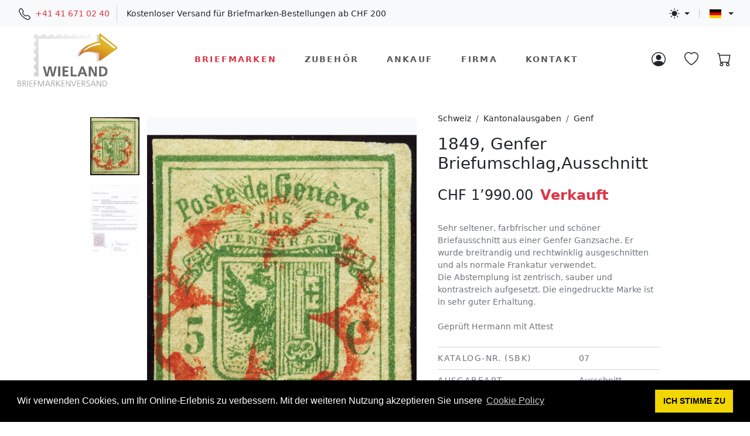

--- FILE ---
content_type: text/html; charset=utf-8
request_url: https://wieland-briefmarken.ch/detail.aspx?IDartikel=19893&Sprache=de
body_size: 40509
content:

<!DOCTYPE html>
<html lang="de" data-bs-theme="auto">
  <head>
    <meta http-equiv="content-type" content="text/html; charset=UTF-8">
    <meta name="author" content="Jürg Bühler, juerg.buehler@hubue.ch">
    <meta name="copyright" content="Copyright © 2026 WIELAND Briefmarkenversand">
    <meta name="publisher" content="WIELAND Briefmarkenversand">
    <meta name="description" content="Wieland Briefmarken > Schweiz > Kantonalausgaben Genf, SBK-Nr 07 - Sehr seltener, farbfrischer und schöner Briefausschnitt aus einer Genfer Ganzsache. Er wurde breitrandig und rechtwinklig ausgeschnitten und als normale Frankatur verwendet. Die Abstemplung ist zentrisch, sauber und kontrastreich aufgesetzt. Die eingedruckte Marke ist in sehr guter Erhaltung.  Geprüft Hermann mit Attest - CHF 1’990.00">
    <link rel="alternate" hreflang="de" href="https://wieland-briefmarken.ch/detail.aspx?IDartikel=19893&Sprache=de">
    <link rel="alternate" hreflang="fr" href="https://wieland-briefmarken.ch/detail.aspx?IDartikel=19893&Sprache=fr">
    <link rel="alternate" hreflang="it" href="https://wieland-briefmarken.ch/detail.aspx?IDartikel=19893&Sprache=it">
    <link rel="alternate" hreflang="en" href="https://wieland-briefmarken.ch/detail.aspx??IDartikel=19893&Sprache=en">
    <link rel="alternate" hreflang="x-default" href="https://wieland-briefmarken.ch/detail.aspx?IDartikel=19893&Sprache=de">
    <script type="application/ld+json">
    [ 
      {
        "@context": "https://schema.org/",
        "@type": "Product",
        "name": "1849, Genfer Briefumschlag,Ausschnitt, Ausschnitt, gestempelt", 
        "image": ["https://wieland-briefmarken.ch/data/shop/19893_0.jpg","https://wieland-briefmarken.ch/data/shop/19893_1.jpg"], 
        "description": "Wieland Briefmarken > Schweiz > Kantonalausgaben Genf, SBK-Nr 07 - Sehr seltener, farbfrischer und schöner Briefausschnitt aus einer Genfer Ganzsache. Er wurde breitrandig und rechtwinklig ausgeschnitten und als normale Frankatur verwendet.<br>Die Abstemplung ist zentrisch, sauber und kontrastreich aufgesetzt. Die eingedruckte Marke ist in sehr guter Erhaltung.<br>Geprüft Hermann mit Attest", 
        "sku": "19893", 
        "ProductID": "19893", 
        "offers": {
          "@type": "Offer",
          "url": "https://wieland-briefmarken.ch/detail.aspx?IDartikel=19893&Sprache=de",
          "category": "Wieland Briefmarken > Schweiz > Kantonalausgaben > Genf > Ausschnitt > gestempelt", 
          "shippingLabel": "Briefmarke", 
          "priceCurrency": "CHF",
          "price": "1990.00",
          "priceValidUntil": "2026-02-17", 
          "itemCondition": "https://schema.org/UsedCondition", 
          "Availability": "https://schema.org/SoldOut" 
        }
      }, 
      {
        "@context": "https://schema.org",
        "@type": "BreadcrumbList",
        "itemListElement": [{
          "@type": "ListItem",
          "position": 1,
          "name": "Briefmarken",
          "item": "https://wieland-briefmarken.ch/page4.aspx?IDpage=5&Sprache=de"
        } ,{
          "@type": "ListItem",
          "position": 2,
          "name": "Schweiz" ,
          "item": "https://wieland-briefmarken.ch/page4.aspx?IDpage=5&Nav1=5&Sprache=de" 
        } ,{
          "@type": "ListItem",
          "position": 3,
          "name": "Kantonalausgaben" ,
          "item": "https://wieland-briefmarken.ch/page4.aspx?IDpage=5&Nav1=5&Nav2=2&Sprache=de" 
        } ,{
          "@type": "ListItem",
          "position": 4,
          "name": "Genf" ,
          "item": "https://wieland-briefmarken.ch/page4.aspx?IDpage=5&Nav1=5&Nav2=2&Nav3=4&Sprache=de" 
        } ,{
          "@type": "ListItem",
          "position": 5, 
          "name": "1849, Genfer Briefumschlag,Ausschnitt, Ausschnitt, gestempelt" 
        }]
      }
    ]
    </script>   
    <meta name="viewport" content="width=device-width, initial-scale=1, shrink-to-fit=no">
    <meta name="format-detection" content="telephone=no">
    <meta name="robots" content="index, follow">
	<!-- Favicons -->
    <link rel="shortcut icon" href="/favicon/favicon.ico">
    <link rel="apple-touch-icon" href="/favicon/apple-touch-icon.png" sizes="180x180">
    <link rel="icon" type="image/png" href="/favicon/favicon-32x32.png" sizes="32x32">
    <link rel="icon" type="image/png" href="/favicon/favicon-16x16.png" sizes="16x16">
    <link rel="mask-icon" href="/favicon/safari-pinned-tab.svg" color="#5bbad5">
    <link rel="manifest" href="/favicon/site.webmanifest">
    <meta name="msapplication-config" content="/favicon/browserconfig.xml">
    <meta name="msapplication-TileColor" content="#da532c">
    <meta name="theme-color" content="#ffffff">
    <title>1849, Genfer Briefumschlag,Ausschnitt, Ausschnitt, gestempelt</title>
    <!-- Google fonts - Playfair Display-->
    <link rel="stylesheet" href="https://fonts.googleapis.com/css?family=Playfair+Display:400,400i,700&display=swap">
    <!-- owl carousel -->
    <link rel="stylesheet" href="/bootstrap-5/assets/owl.carousel/assets/owl.carousel.min.css">
    <!-- Ekko Lightbox -->
    <link rel="stylesheet" href="/bootstrap-5/assets/glightbox/css/glightbox.min.css">
    <!-- theme stylesheet -->
    <!-- bootstrap stylesheet -->
    <link rel="stylesheet" href="/bootstrap-5/css/bootstrap.min.css">
    <link rel="stylesheet" href="/bootstrap-5/css/custom.css">
    <!-- Font Awesome CSS -->
    <link rel="stylesheet" href="/awesome6/css/all.min.css">
    <!-- Tweaks for older IEs--><!--[if lt IE 9]>
        <script src="https://oss.maxcdn.com/html5shiv/3.7.3/html5shiv.min.js"></script>
        <script src="https://oss.maxcdn.com/respond/1.4.2/respond.min.js"></script><![endif]-->    
    <!-- Begin Cookie Banner -->
    <link rel="stylesheet" type="text/css" href="//cdnjs.cloudflare.com/ajax/libs/cookieconsent2/3.1.0/cookieconsent.min.css" />
    <script src="//cdnjs.cloudflare.com/ajax/libs/cookieconsent2/3.1.0/cookieconsent.min.js"></script>
    <script>
    window.addEventListener("load", function(){
      window.cookieconsent.initialise({
        "palette": {
          "popup": {
            "background": "#000"
          },
          "button": {
            "background": "#f1d600"
          }
        },
        //"position": "bottom-left",
        "content": {
          "theme": "classic",
          "message": "Wir verwenden Cookies, um Ihr Online-Erlebnis zu verbessern. Mit der weiteren Nutzung akzeptieren Sie unsere",
          "link": "Cookie Policy",
    	  "href": "page1.aspx?IDpage=29&Sprache=de",
    	  "target": "_self",
          "dismiss": "<nobr>ICH STIMME ZU</nobr>"
        }
      })
    });
    </script>
    <!-- End Cookie Banner -->
  </head>
  <body>
    <svg xmlns="http://www.w3.org/2000/svg" style="display: none;">
      <symbol id="telephone" viewBox="0 0 16 16">
        <path d="M3.654 1.328a.678.678 0 0 0-1.015-.063L1.605 2.3c-.483.484-.661 1.169-.45 1.77a17.568 17.568 0 0 0 4.168 6.608 17.569 17.569 0 0 0 6.608 4.168c.601.211 1.286.033 1.77-.45l1.034-1.034a.678.678 0 0 0-.063-1.015l-2.307-1.794a.678.678 0 0 0-.58-.122l-2.19.547a1.745 1.745 0 0 1-1.657-.459L5.482 8.062a1.745 1.745 0 0 1-.46-1.657l.548-2.19a.678.678 0 0 0-.122-.58L3.654 1.328zM1.884.511a1.745 1.745 0 0 1 2.612.163L6.29 2.98c.329.423.445.974.315 1.494l-.547 2.19a.678.678 0 0 0 .178.643l2.457 2.457a.678.678 0 0 0 .644.178l2.189-.547a1.745 1.745 0 0 1 1.494.315l2.306 1.794c.829.645.905 1.87.163 2.611l-1.034 1.034c-.74.74-1.846 1.065-2.877.702a18.634 18.634 0 0 1-7.01-4.42 18.634 18.634 0 0 1-4.42-7.009c-.362-1.03-.037-2.137.703-2.877L1.885.511z"/>
      </symbol>
      <symbol id="search" viewBox="0 0 16 16">
        <path d="M11.742 10.344a6.5 6.5 0 1 0-1.397 1.398h-.001c.03.04.062.078.098.115l3.85 3.85a1 1 0 0 0 1.415-1.414l-3.85-3.85a1.007 1.007 0 0 0-.115-.1zM12 6.5a5.5 5.5 0 1 1-11 0 5.5 5.5 0 0 1 11 0z"/>        
      </symbol>
      <symbol id="flag-icons-de" viewBox="0 0 640 480">
        <g fill-rule="evenodd" stroke-width="1pt">
          <path fill="#000000" d="M0 0h640v160H0z"/>
          <path fill="#ffce00" d="M0 320h640v160H0z"/>
          <path fill="#d00" d="M0 160h640v160H0z"/>
        </g> 
      </symbol>
      <symbol id="flag-icons-fr" viewBox="0 0 640 480">
        <g fill-rule="evenodd" stroke-width="1pt">
          <path fill="#fff" d="M0 0h640v480H0z"/>
          <path fill="#002654" d="M0 0h213.3v480H0z"/>
          <path fill="#ce1126" d="M426.7 0H640v480H426.7z"/>
        </g>
      </symbol>
      <symbol id="flag-icons-it" viewBox="0 0 640 480">
        <g fill-rule="evenodd" stroke-width="1pt">
          <path fill="#fff" d="M0 0h640v480H0z"/>
          <path fill="#009246" d="M0 0h213.3v480H0z"/>
          <path fill="#ce2b37" d="M426.7 0H640v480H426.7z"/>
        </g>
      </symbol>
      <symbol id="flag-icons-en" viewBox="0 0 640 480">
        <path fill="#012169" d="M0 0h640v480H0z"/>
        <path fill="#FFF" d="m75 0 244 181L562 0h78v62L400 241l240 178v61h-80L320 301 81 480H0v-60l239-178L0 64V0h75z"/>
        <path fill="#C8102E" d="m424 281 216 159v40L369 281h55zm-184 20 6 35L54 480H0l240-179zM640 0v3L391 191l2-44L590 0h50zM0 0l239 176h-60L0 42V0z"/>
        <path fill="#FFF" d="M241 0v480h160V0H241zM0 160v160h640V160H0z"/>
        <path fill="#C8102E" d="M0 193v96h640v-96H0zM273 0v480h96V0h-96z"/>
      </symbol>
      <symbol id="sun-fill" viewBox="0 0 16 16">
        <path d="M8 12a4 4 0 1 0 0-8 4 4 0 0 0 0 8zM8 0a.5.5 0 0 1 .5.5v2a.5.5 0 0 1-1 0v-2A.5.5 0 0 1 8 0zm0 13a.5.5 0 0 1 .5.5v2a.5.5 0 0 1-1 0v-2A.5.5 0 0 1 8 13zm8-5a.5.5 0 0 1-.5.5h-2a.5.5 0 0 1 0-1h2a.5.5 0 0 1 .5.5zM3 8a.5.5 0 0 1-.5.5h-2a.5.5 0 0 1 0-1h2A.5.5 0 0 1 3 8zm10.657-5.657a.5.5 0 0 1 0 .707l-1.414 1.415a.5.5 0 1 1-.707-.708l1.414-1.414a.5.5 0 0 1 .707 0zm-9.193 9.193a.5.5 0 0 1 0 .707L3.05 13.657a.5.5 0 0 1-.707-.707l1.414-1.414a.5.5 0 0 1 .707 0zm9.193 2.121a.5.5 0 0 1-.707 0l-1.414-1.414a.5.5 0 0 1 .707-.707l1.414 1.414a.5.5 0 0 1 0 .707zM4.464 4.465a.5.5 0 0 1-.707 0L2.343 3.05a.5.5 0 1 1 .707-.707l1.414 1.414a.5.5 0 0 1 0 .708z"/>
      </symbol>
      <symbol id="moon-stars-fill" viewBox="0 0 16 16">
        <path d="M6 .278a.768.768 0 0 1 .08.858 7.208 7.208 0 0 0-.878 3.46c0 4.021 3.278 7.277 7.318 7.277.527 0 1.04-.055 1.533-.16a.787.787 0 0 1 .81.316.733.733 0 0 1-.031.893A8.349 8.349 0 0 1 8.344 16C3.734 16 0 12.286 0 7.71 0 4.266 2.114 1.312 5.124.06A.752.752 0 0 1 6 .278z"/>
        <path d="M10.794 3.148a.217.217 0 0 1 .412 0l.387 1.162c.173.518.579.924 1.097 1.097l1.162.387a.217.217 0 0 1 0 .412l-1.162.387a1.734 1.734 0 0 0-1.097 1.097l-.387 1.162a.217.217 0 0 1-.412 0l-.387-1.162A1.734 1.734 0 0 0 9.31 6.593l-1.162-.387a.217.217 0 0 1 0-.412l1.162-.387a1.734 1.734 0 0 0 1.097-1.097l.387-1.162zM13.863.099a.145.145 0 0 1 .274 0l.258.774c.115.346.386.617.732.732l.774.258a.145.145 0 0 1 0 .274l-.774.258a1.156 1.156 0 0 0-.732.732l-.258.774a.145.145 0 0 1-.274 0l-.258-.774a1.156 1.156 0 0 0-.732-.732l-.774-.258a.145.145 0 0 1 0-.274l.774-.258c.346-.115.617-.386.732-.732L13.863.1z"/>
      </symbol>
      <symbol id="circle-half" viewBox="0 0 16 16">
        <path d="M8 15A7 7 0 1 0 8 1v14zm0 1A8 8 0 1 1 8 0a8 8 0 0 1 0 16z"/>
      </symbol>
      <symbol id="person-circle" viewBox="0 0 16 16">
        <path d="M11 6a3 3 0 1 1-6 0 3 3 0 0 1 6 0z"/>
        <path fill-rule="evenodd" d="M0 8a8 8 0 1 1 16 0A8 8 0 0 1 0 8zm8-7a7 7 0 0 0-5.468 11.37C3.242 11.226 4.805 10 8 10s4.757 1.225 5.468 2.37A7 7 0 0 0 8 1z"/>
      </symbol>
      <symbol id="heart-2" viewBox="0 0 64 64">
        <path data-name="layer1" d="M47 5c-6.5 0-12.9 4.2-15 10-2.1-5.8-8.5-10-15-10A15 15 0 0 0 2 20c0 13 11 26 30 39 19-13 30-26 30-39A15 15 0 0 0 47 5z" fill="none" stroke="#202020" stroke-miterlimit="10" stroke-linejoin="round" stroke-linecap="round" style="stroke:var(--layer1, #202020)"></path>
      </symbol>
      <symbol id="heart" viewBox="0 0 16 16">
        <path d="m8 2.748-.717-.737C5.6.281 2.514.878 1.4 3.053c-.523 1.023-.641 2.5.314 4.385.92 1.815 2.834 3.989 6.286 6.357 3.452-2.368 5.365-4.542 6.286-6.357.955-1.886.838-3.362.314-4.385C13.486.878 10.4.28 8.717 2.01L8 2.748zM8 15C-7.333 4.868 3.279-3.04 7.824 1.143c.06.055.119.112.176.171a3.12 3.12 0 0 1 .176-.17C12.72-3.042 23.333 4.867 8 15z"/>
      </symbol>      
      <symbol id="heart-fill" viewBox="0 0 16 16">
        <path fill-rule="evenodd" d="M8 1.314C12.438-3.248 23.534 4.735 8 15-7.534 4.736 3.562-3.248 8 1.314z"/>
      </symbol>      
      <symbol id="cart" viewBox="0 0 16 16">
        <path d="M0 1.5A.5.5 0 0 1 .5 1H2a.5.5 0 0 1 .485.379L2.89 3H14.5a.5.5 0 0 1 .491.592l-1.5 8A.5.5 0 0 1 13 12H4a.5.5 0 0 1-.491-.408L2.01 3.607 1.61 2H.5a.5.5 0 0 1-.5-.5zM3.102 4l1.313 7h8.17l1.313-7H3.102zM5 12a2 2 0 1 0 0 4 2 2 0 0 0 0-4zm7 0a2 2 0 1 0 0 4 2 2 0 0 0 0-4zm-7 1a1 1 0 1 1 0 2 1 1 0 0 1 0-2zm7 0a1 1 0 1 1 0 2 1 1 0 0 1 0-2z"/>
      </symbol>
      <symbol id="delivery-time" viewBox="0 0 64 64">
        <path data-name="layer2" fill="none" stroke="#202020" stroke-miterlimit="10" d="M62 46v-5l-8-7h-8" stroke-linejoin="round" stroke-linecap="round" style="stroke:var(--layer1, #202020)"></path>
        <circle data-name="layer2" cx="24" cy="54" r="4" fill="none" stroke="#202020" stroke-miterlimit="10" stroke-linejoin="round" stroke-linecap="round" style="stroke:var(--layer1, #202020)"></circle>
        <circle data-name="layer2" cx="54" cy="54" r="4" fill="none" stroke="#202020" stroke-miterlimit="10" stroke-linejoin="round" stroke-linecap="round" style="stroke:var(--layer1, #202020)"></circle>
        <path data-name="layer2" fill="none" stroke="#202020" stroke-miterlimit="10" d="M50 54H28m-8 0h-4v-8h46v8h-4M24.5 24H46v22m-30 0V29.8M2 38h6m-2 8h2" stroke-linejoin="round" stroke-linecap="round" style="stroke:var(--layer1, #202020)"></path>
        <circle data-name="layer1" cx="14" cy="18" r="12" fill="none" stroke="#202020" stroke-miterlimit="10" stroke-linejoin="round" stroke-linecap="round" style="stroke:var(--layer1, #202020)"></circle>
        <path data-name="layer1" fill="none" stroke="#202020" stroke-miterlimit="10" d="M14 12v8h6" stroke-linejoin="round" stroke-linecap="round" style="stroke:var(--layer1, #202020)"></path>
      </symbol>        
      <symbol id="money" viewBox="0 0 64 64">
        <path stroke-miterlimit="10" stroke="#202020" fill="none" d="M42 22a20 20 0 1 1-20 20" data-name="layer1" stroke-linejoin="round" stroke-linecap="round" style="stroke:var(--layer2, #202020)"></path>
        <circle stroke-miterlimit="10" stroke="#202020" fill="none" r="20" cy="22.001" cx="22" data-name="layer2" stroke-linejoin="round" stroke-linecap="round" style="stroke:var(--layer2, #202020)"></circle>
        <path stroke-miterlimit="10" stroke="#202020" fill="none" d="M26.949 17a5.006 5.006 0 0 0-4.932-4.167c-2.762 0-5 1.822-5 4.583s2.5 4.012 5 4.584 5 1.822 5 4.584-2.238 4.584-5 4.584a5 5 0 0 1-5-5" stroke-linejoin="round" stroke-linecap="round" style="stroke:var(--layer2, #202020)"></path>
        <path d="M22.018 12.832v-2.831m0 23.998v-2.832"     stroke-miterlimit="10" stroke="#202020" fill="none" data-name="layer2" stroke-linejoin="round" stroke-linecap="round" style="stroke:var(--layer2, #202020)"></path>
        <path d="M42 53.999v-2.834" stroke-miterlimit="10" stroke="#202020" fill="none" data-name="layer1" stroke-linejoin="round" stroke-linecap="round" style="stroke:var(--layer2, #202020)"></path>
        <path stroke-miterlimit="10" stroke="#202020" fill="none" d="M37 46.165a5 5 0 0 0 5 5c2.762 0 5-1.822 5-4.582S44.5 42.562 42 42a9.814 9.814 0 0 1-2.887-1.1" stroke-linejoin="round" stroke-linecap="round" style="stroke:var(--layer2, #202020)"></path>
        <path stroke-miterlimit="10" stroke="#202020" fill="none" d="M46.93 37a4.993 4.993 0 0 0-1.535-2.835" data-name="layer1" stroke-linejoin="round" stroke-linecap="round" style="stroke:var(--layer2, #202020)"></path>
      </symbol>
      <symbol id="customer-support" viewBox="0 0 64 64">
        <path data-name="layer2" d="M24 40.5V44c0 2 .6 5-10.4 7A14.6 14.6 0 0 0 2 62h59a14.3 14.3 0 0 0-11.4-11C39 49 40 46 40 44v-5" fill="none" stroke="#202020" stroke-miterlimit="10" stroke-linejoin="round" stroke-linecap="round" style="stroke:var(--layer1, #202020)"></path>
        <path data-name="layer1" d="M46.4 33H51a3.3 3.3 0 0 0 3-3v-7a3.3 3.3 0 0 0-3-3h-5m-28 0h-6a3.3 3.3 0 0 0-3 3v7a3.3 3.3 0 0 0 3 3h5.2" fill="none" stroke="#202020" stroke-miterlimit="10" stroke-linejoin="round" stroke-linecap="round" style="stroke:var(--layer1, #202020)"></path>
        <path data-name="layer2" d="M46 18C26 18 26 4 26 4s1 12-8 15m18 43l9.6-12m-27.7 0L28 62M17.9 50a10.8 10.8 0 0 1-4.9-4c4-4 5-20 5-20m28 0s0 16 4 20a10.7 10.7 0 0 1-4.7 4" fill="none" stroke="#202020" stroke-miterlimit="10" stroke-linejoin="round" stroke-linecap="round" style="stroke:var(--layer1, #202020)"></path>
        <path data-name="layer2" d="M26 42c-4.7-2.9-8-8.8-8-16V16C18 5.6 25.4 2 32 2s14 3.6 14 14v16c0 4-4 7-6 7" fill="none" stroke="#202020" stroke-miterlimit="10" stroke-linejoin="round" stroke-linecap="round" style="stroke:var(--layer1, #202020)"></path>
        <path data-name="layer1" d="M40 38.9a2.9 2.9 0 0 0-2.9-2.9h-2.2a2.9 2.9 0 0 0-2.9 2.9 3 3 0 0 0 2.9 3.1H37a3 3 0 0 0 3-3.1z" fill="none" stroke="#202020" stroke-miterlimit="10" stroke-linejoin="round" stroke-linecap="round" style="stroke:var(--layer1, #202020)"></path>
      </symbol>
      <symbol id="retail-bag" viewBox="0 0 64 64">
        <path data-name="layer2" fill="none" stroke="#202020" stroke-miterlimit="10" d="M4 14h56v48H4zm2 0V2h52v12" stroke-linejoin="round" stroke-linecap="round" style="stroke:var(--layer1, #202020)"></path>
        <path data-name="layer2" fill="none" stroke="#202020" stroke-miterlimit="10" d="M6.2 2.1L16 8 6 14M57.8 2.1L48 8l10 6" stroke-linejoin="round" stroke-linecap="round" style="stroke:var(--layer1, #202020)"></path>
        <path data-name="layer1" d="M42 24a10 10 0 0 1-20 0" fill="none" stroke="#202020" stroke-miterlimit="10" stroke-linejoin="round" stroke-linecap="round" style="stroke:var(--layer1, #202020)"></path>
      </symbol>
      <symbol id="male-user" viewBox="0 0 64 64">
        <path data-name="layer2" d="M50.9 55.3a12.2 12.2 0 0 0-4.3-1.7c-8.1-1.5-8.1-4.1-8.1-5.7v-1a14.8 14.8 0 0 0 4.2-7.1c2.5 0 3-5.1 3-5.9s.1-3.8-2.4-3.8c5.4-14.6-8.9-20.5-19.6-13-4.4 0-4.8 6.5-3.1 13-2.5 0-2.4 3.1-2.4 3.8s.6 5.9 3 5.9a14.8 14.8 0 0 0 4.3 7.2v1c0 1.6 0 4.2-8.1 5.7a11.9 11.9 0 0 0-4.3 1.6" fill="none" stroke="#202020" stroke-miterlimit="10" stroke-linejoin="round" stroke-linecap="round" style="stroke:var(--layer1, #202020)"></path>
        <circle data-name="layer1" cx="32" cy="32" r="30" fill="none" stroke="#202020" stroke-miterlimit="10" stroke-linejoin="round" stroke-linecap="round" style="stroke:var(--layer1, #202020)"></circle>
      </symbol>
      <symbol id="paper-bag" viewBox="0 0 64 64">
        <path data-name="layer2" fill="none" stroke="#202020" stroke-miterlimit="10" d="M8 22h48v40H8z" stroke-linejoin="round" stroke-linecap="round" style="stroke:var(--layer1, #202020)"></path>
        <path data-name="layer1" d="M22 26V12A10 10 0 0 1 32 2a10 10 0 0 1 10 10v14" fill="none" stroke="#202020" stroke-miterlimit="10" stroke-linejoin="round" stroke-linecap="round" style="stroke:var(--layer1, #202020)"></path>
      </symbol>
      <symbol id="key" viewBox="0 0 64 64">
        <path data-name="layer2" fill="none" stroke="#202020" stroke-miterlimit="10" d="M38.5 48l-2.2-17.1a9 9 0 1 0-8.7 0L25.5 48z" stroke-linejoin="round" stroke-linecap="round" style="stroke:var(--layer1, #202020)"></path>
        <path data-name="layer1" fill="none" stroke="#202020" stroke-miterlimit="10" d="M62 53.5a8.5 8.5 0 0 1-8.5 8.5h-43A8.5 8.5 0 0 1 2 53.5v-43A8.5 8.5 0 0 1 10.5 2h43a8.5 8.5 0 0 1 8.5 8.5z" stroke-linejoin="round" stroke-linecap="round" style="stroke:var(--layer1, #202020)"></path>
      </symbol>
      <symbol id="exit" viewBox="0 0 64 64">
        <path d="M22 48h16V4H2v43l20 14V19L2 4" stroke-miterlimit="10" stroke-linecap="round" stroke="#202020" fill="none" stroke="#202020" data-name="layer2" stroke-linejoin="round" style="stroke:var(--layer2, #202020)"></path>
        <path d="M32 26h29M51 16l10 10-10 10" stroke-miterlimit="10" stroke-linecap="round" stroke="#202020" fill="none" stroke="#202020" data-name="layer1" stroke-linejoin="round" style="stroke:var(--layer1, #202020)"></path>
      </symbol>
      <symbol id="download" viewBox="0 0 16 16">
        <path d="M8.5 6.5a.5.5 0 0 0-1 0v3.793L6.354 9.146a.5.5 0 1 0-.708.708l2 2a.5.5 0 0 0 .708 0l2-2a.5.5 0 0 0-.708-.708L8.5 10.293V6.5z"/>
        <path d="M14 14V4.5L9.5 0H4a2 2 0 0 0-2 2v12a2 2 0 0 0 2 2h8a2 2 0 0 0 2-2zM9.5 3A1.5 1.5 0 0 0 11 4.5h2V14a1 1 0 0 1-1 1H4a1 1 0 0 1-1-1V2a1 1 0 0 1 1-1h5.5v2z"/>
      </symbol>
    </svg>
    <form class="needs-validation" novalidate method="POST" name="SaveForm" action="/page4.aspx?IDpage=5&Nav1=5&Nav2=2&Nav3=4&Sprache=de" target="_self">
      <input type="hidden" name="PSWlogout">
      <input type="hidden" name="WKartikel" value="19893">      <!-- Header -->
      <div class="bg-body-tertiary">
        <div class="container-fluid">
          <div class="d-block d-md-flex align-items-center justify-content-between">
            <!-- Phone Number -->
            <div class="d-none d-md-block text-nowrap px-3">
              <ul class="list-inline mb-0">
                <li class="list-inline-item text-nowrap">
                  <svg class="mx-1" width="20" height="20" fill="currentColor"><use href="#telephone"></use></svg>
                  <a class="" href="tel:+41416710240">+41 41 671 02 40</a>
                </li>
                <li class="list-inline-item px-3 py-1 border-start d-none d-md-inline-block">
                  Kostenloser Versand für Briefmarken-Bestellungen ab CHF 200
                </li>
              </ul>
            </div>
            <div class="d-flex align-items-center justify-content-between justify-content-md-end py-2">
              <div class="d-flex align-items-center justify-content-between">
                <!-- Theme Dropdown -->
                <div class="dropdown ps-md-3 pe-3">
                  <div class="dropdown-toggle d-flex align-items-center" id="bd-theme" type="button" aria-expanded="false" data-bs-toggle="dropdown" data-bs-display="static"><svg class="text-body link-danger mx-1 theme-icon-active" width="18" height="18" fill="currentColor"><use href="#circle-half"></use></svg></div>
                  <ul class="dropdown-menu dropdown-menu-start dropdown-menu-md-end shadow" aria-labelledby="bd-theme">
                    <li>
                      <button type="button" class="dropdown-item d-flex align-items-center" data-bs-theme-value="light">
                        <svg class="my-1 me-2 theme-icon-active" width="16" height="16" fill="currentColor"><use href="#sun-fill"></use></svg>Hell
                      </button>
                    </li>
                    <li>
                      <button type="button" class="dropdown-item d-flex align-items-center" data-bs-theme-value="dark">
                        <svg class="my-1 me-2 theme-icon-active" width="16" height="16" fill="currentColor"><use href="#moon-stars-fill"></use></svg>Dunkel
                      </button>
                    </li>
                    <li>
                      <button type="button" class="dropdown-item d-flex align-items-center" data-bs-theme-value="auto">
                        <svg class="my-1 me-2 theme-icon-active" width="16" height="16" fill="currentColor"><use href="#circle-half"></use></svg>Systemeinstellung
                      </button>
                    </li>
                  </ul>
                </div>              
                <!-- Language Dropdown -->
                <div class="vr my-2"></div>
                <div class="dropdown ps-2 pe-md-3"><div class="dropdown-toggle d-flex align-items-center" id="langsDropdown" type="button" data-bs-toggle="dropdown" data-bs-display="static" aria-expanded="false"><svg class="mx-1" width="30" height="15" fill="currentColor"><use href="#flag-icons-de"></use></svg></div>
                  <div class="dropdown-menu dropdown-menu-start dropdown-menu-md-end shadow" aria-labelledby="langsDropdown">
                    <a class="dropdown-item d-flex align-items-center active" href="/detail.aspx?IDartikel=19893&Sprache=de"><svg class="mx-1" width="20" height="10" fill="currentColor"><use href="#flag-icons-de"></use></svg>Deutsch</a>
                    <a class="dropdown-item d-flex align-items-center" href="/detail.aspx?IDartikel=19893&Sprache=fr"><svg class="mx-1" width="20" height="10" fill="currentColor"><use href="#flag-icons-fr"></use></svg>Français</a>
                    <a class="dropdown-item d-flex align-items-center" href="/detail.aspx?IDartikel=19893&Sprache=it"><svg class="mx-1" width="20" height="10" fill="currentColor"><use href="#flag-icons-it"></use></svg>Italiano</a>
                    <a class="dropdown-item d-flex align-items-center" href="/detail.aspx?IDartikel=19893&Sprache=en"><svg class="mx-1" width="20" height="10" fill="currentColor"><use href="#flag-icons-en"></use></svg>English</a>
                  </div>
                </div>
              </div>
              <div class="d-flex d-md-none align-items-center justify-content-end">
                <!-- User Button -->
                <div class="">
                  <a class="position-relative" href="customer-login.aspx?Sprache=de">
                    <svg class="text-body link-danger" width="24" height="24" fill="currentColor"><use href="#person-circle"></use></svg>
                  </a>
                </div>
                <!-- Favourite Button -->
                <div class="ps-4">
                  <a class="position-relative" href="customer-favourite.aspx?Sprache=de">
                    <svg class="text-body link-danger" width="24" height="24" fill="currentColor"><use href="#heart"></use></svg>
                  </a>
                </div>
                <!-- Cart Button -->
                <div class="ps-4 me-2">
                  <a class=" position-relative" href="customer-cart.aspx?Sprache=de">
                    <svg class="text-body link-danger" width="24" height="24" fill="currentColor"><use href="#cart"></use></svg>
                  </a>
                </div>
              </div>
            </div>
          </div>
        </div> 
      </div>
      <nav class="navbar navbar-expand-md sticky-top bg-body-translucent py-0">
        <div class="container-fluid py-0 px-md-4" id="navbar">  
          <a class="navbar-brand" href="./"><img width="183" height="100" class="img-fluid" src='/images/logo_transparent.png' alt="Logo des WIELAND Briefmarkenversand" title="WIELAND Briefmarkenversand"></a>
          <button class="navbar-toggler navbar-toggler-end" type="button" data-bs-toggle="collapse" data-bs-target="#navbarCollapse" aria-controls="navbarCollapse" aria-expanded="false" aria-label="Toggle navigation"><i class="fa fa-bars"></i></button>
          <div class="collapse navbar-collapse" id="navbarCollapse">
            <ul class="navbar-nav nav-wrap mx-auto">

                <li class="nav-item">
                  <a class="nav-link px-lg-4 active" href="page4.aspx?IDpage=5&Nav1=5&Nav2=2&Nav3=4&Sprache=de" target="_self">Briefmarken</a>
                </li>
                <li class="nav-item">
                  <a class="nav-link px-lg-4" href="page4.aspx?IDpage=6&Nav1=6&Sprache=de" target="_self">Zubehör</a>
                </li>
                <li class="nav-item">
                  <a class="nav-link px-lg-4" href="page1.aspx?IDpage=16&Sprache=de" target="_self">Ankauf</a>
                </li>
                <li class="nav-item">
                  <a class="nav-link px-lg-4" href="page1.aspx?IDpage=3&Sprache=de" target="_self">Firma</a>
                </li>
                <li class="nav-item">
                  <a class="nav-link px-lg-4" href="page5.aspx?IDpage=8&Sprache=de" target="_self">Kontakt</a>
                </li>

            </ul>
            <div class="d-none d-md-flex align-items-center justify-content-end">
              <!-- User Logged: Dropdown -->
              <div class="nav-item px-3">
                <a class="position-relative" href="customer-login.aspx?Sprache=de">
                  <svg class="text-body link-danger" width="24" height="24" fill="currentColor"><use href="#person-circle"></use></svg>
                </a>
              </div>
              <!-- Favourite Button -->
              <div class="nav-item px-3">
                <a class="position-relative" href="customer-favourite.aspx?Sprache=de">
                  <svg class="text-body link-danger" width="24" height="24" fill="currentColor"><use href="#heart"></use></svg>
                </a>
              </div>
              <!-- Cart Button -->
              <div class="nav-item ps-3 me-2">
                <a class="position-relative" href="customer-cart.aspx?Sprache=de">
                  <svg class="text-body link-danger" width="24" height="24" fill="currentColor"><use href="#cart"></use></svg>
                </a>
              </div>
            </div>
          </div>
        </div>
      </nav>
      <!-- /Header end -->
      <!-- Product-Detail-->
      <div class="container mb-5">
        <div class="row justify-content-center">
          <div class="col-12 col-xl-11">
            <div class="block">
              <div class="block-body mb-5">  
                <div class="row">
                  <div class="col-lg-7 pt-4 order-2 order-lg-1">
                    <div class="row">   
                      <div class="d-none d-md-block col-md-2 pe-0">
                        <div class="owl-thumbs" data-slider-id="1"><button class="owl-thumb-item detail-thumb-item mb-3"><img width="200" height="250" class="img-fluid" src="/data/thumbs/shop/19893_0.jpg?v=638223338345044964" alt="Thumb-1: 07 - 1849, Genfer Briefumschlag,Ausschnitt"></button><button class="owl-thumb-item detail-thumb-item mb-3"><img width="200" height="250" class="img-fluid" src="/data/thumbs/shop/19893_1.jpg?v=638223338484896382" alt="Thumb-2: 07 - 1849, Genfer Briefumschlag,Ausschnitt"></button>
                        </div>
                      </div>
                      <div class="col-12 col-md-10 detail-carousel">
                        <div class="owl-carousel detail-slider owl-theme owl-dots-modern" data-slider-id="1"><div class="detail-full-item product-image"><a class="glightbox" href="/data/shop/19893_0.jpg?v=638223338344888666" data-title="Bild 1: 1849, Genfer Briefumschlag,Ausschnitt" data-gallery="product-gallery"><img width="1200" height="1600" class="img-fluid" src="/data/shop/19893_0.jpg?v=638223338344888666" alt="Bild-1: 07 - 1849, Genfer Briefumschlag,Ausschnitt"></a></div><div class="detail-full-item product-image"><a class="glightbox" href="/data/shop/19893_1.jpg?v=638223338484740122" data-title="Bild 1: 1849, Genfer Briefumschlag,Ausschnitt" data-gallery="product-gallery"><img width="1200" height="1600" class="img-fluid" src="/data/shop/19893_1.jpg?v=638223338484740122" alt="Bild-2: 07 - 1849, Genfer Briefumschlag,Ausschnitt"></a></div>
                        </div>
                        <p class="text-danger fw-semibold">Originalbild</p>
                      </div>
                    </div>
                  </div>
                  <div class="col-lg-5 ps-lg-4 order-1 order-lg-2">
                    <ol class="breadcrumb pt-3 pb-0">
                      <li class="breadcrumb-item"><a class="text-body" href="page4.aspx?IDpage=5&Nav1=5&Sprache=de">Schweiz</a></li><li class="breadcrumb-item"><a class="text-body" href="page4.aspx?IDpage=5&Nav1=5&Nav2=2&Sprache=de">Kantonalausgaben</a></li><li class="breadcrumb-item"><a class="text-body" href="page4.aspx?IDpage=5&Nav1=5&Nav2=2&Nav3=4&Sprache=de">Genf</a></li>
                    </ol>
                    <h3 class="mb-4">1849, Genfer Briefumschlag,Ausschnitt</h3>
                    <div class="d-flex flex-column flex-sm-row align-items-sm-center justify-content-sm-between mb-3">
                      <ul class="list-inline mb-2 mb-sm-0">
                        <li class="list-inline-item h4 fw-light mb-0">CHF&nbsp;1’990.00</li>
                        <li class="list-inline-item h4 fw-bold text-danger">Verkauft</li>
                      </ul>
                    </div>
                    <div class="row m-0">
                      <table class="table">
                        <tr>              
                          <td class="text-secondary ps-0 pb-4" colspan="2">Sehr seltener, farbfrischer und schöner Briefausschnitt aus einer Genfer Ganzsache. Er wurde breitrandig und rechtwinklig ausgeschnitten und als normale Frankatur verwendet.<br>Die Abstemplung ist zentrisch, sauber und kontrastreich aufgesetzt. Die eingedruckte Marke ist in sehr guter Erhaltung.<br><br>Geprüft Hermann mit Attest</td>
                        </tr>
                        <tr>              
                          <td class="text-secondary text-uppercase letter-spacing ps-0">Katalog-Nr. (SBK)</td>
                          <td class="text-secondary ps-0">07&nbsp;</td>
                        </tr>
                        <tr>
                          <td class="text-secondary text-uppercase letter-spacing ps-0">Ausgabeart</td>
                          <td class="text-secondary ps-0">Ausschnitt&nbsp;</td>
                        </tr>
                        <tr>              
                          <td class="text-secondary text-uppercase letter-spacing ps-0">Entwertung/Gummi</td>
                          <td class="text-secondary ps-0">gestempelt&nbsp;<i class='fa-regular fa-circle-dot'></i></td>
                        </tr>
                      </table>
                    </div>
                    <input name="WKanzahl_19893" type="hidden" value="1">
                  </div>
                </div>
              </div>
            </div>
          </div>
        </div>
      </div>
      <!-- /Product-Detail end -->        <!-- Footer -->
        <div class="bg-body-tertiary py-6">
          <div class="container">
            <div class="row">
              <div class="col-lg-4 service-column">
                <svg class="svg-icon svg-icon-light me-4" width="48" height="48"><use href="#delivery-time"></use></svg>
                <div class="service-text">
                  <h6 class="text-uppercase letter-spacing">Gratisversand</h6>
                  <p class="text-secondary fw-light text-sm mb-0">Gratisversand von Briefmarken ab CHF 200</p>
                </div>
              </div>
              <div class="col-lg-4 service-column">
                <svg class="svg-icon svg-icon-light me-4" width="48" height="48"><use href="#money"></use></svg>
                <div class="service-text">
                  <h6 class="text-uppercase letter-spacing">Geld-zurück-Garantie</h6>
                  <p class="text-secondary fw-light text-sm mb-0">7 Tage Geld-zurück-Garantie</p>
                </div>
              </div>
              <div class="col-lg-4 service-column">
                <svg class="svg-icon svg-icon-light me-4" width="48" height="48"><use href="#customer-support"></use></svg>
                <div class="service-text">
                  <h6 class="text-uppercase letter-spacing">+41 41 671 02 40</h6>
                  <p class="text-secondary fw-light text-sm mb-0">Montag bis Freitag von 8:00 bis 17:00 Uhr</p>
                </div>
              </div>
            </div>
          </div>
        </div>
        <!-- Main block - menus, subscribe form -->
        <div class="bg-body-secondary py-4 py-lg-6"> 
          <div class="container">
            <div class="row">
              <div class="col-lg-6 mb-3 mb-lg-0">
                <h5 class="letter-spacing fw-semibold mb-3 notranslate">WIELAND<br>Briefmarkenversand</h5>
                <p class="text-secondary">Daniela Wieland<br>Steinmattli 2<br>CH-6055 Alpnach<br>Schweiz</p>
              </div>
              <div class="col-6 col-lg-3 mb-0">
                <h6 class="text-heading mb-2">Briefmarken</h6>
                <ul class="list-unstyled">
                  <li> 
				  <a class="text-secondary" href='page4.aspx?IDpage=5&amp;Nav1=5&amp;Sprache=de'>Schweiz</a></li>
                  <li> 
				  <a class="text-secondary" href='page4.aspx?IDpage=5&amp;Nav1=7&amp;Sprache=de'>Liechtenstein</a></li>
                  <li> 
				  <a class="text-secondary" href='page4.aspx?IDpage=5&amp;Nav1=11&amp;Sprache=de'>Campione</a></li>
                  <li> 
				  <a class="text-secondary" href='page4.aspx?IDpage=5&amp;Nav1=13&amp;Sprache=de'>Liquidationen</a></li>
                  <li> 
				  <a class="text-secondary" href='page4.aspx?IDpage=5&amp;Nav1=19&amp;Sprache=de'>Frankaturware</a></li>
                </ul>
                <h6 class="text-heading mb-2">Zubehör</h6>
                <ul class="list-unstyled">
                  <li><a class="text-secondary" href='page4.aspx?IDpage=6&amp;Nav1=6&amp;Sprache=de'>Philatelie</a></li>
                  <li><a class="text-secondary" href='page4.aspx?IDpage=6&amp;Nav1=27&amp;Sprache=de'>Kataloge</a></li>
                </ul>
              </div>
              <div class="col-6 col-lg-3 mb-0">
                <h6 class="text-heading mb-2">Kundenzone</h6>
                <ul class="list-unstyled">
                  <li><a class="text-secondary" href="customer-login.aspx?Sprache=de">Anmelden</a></li>
                  <li><a class="text-secondary" href="page5.aspx?IDpage=8&amp;Sprache=de">Kontakt</a></li>
                </ul>
                <h6 class="text-heading mb-2">Rechtliches</h6>
                <ul class="list-unstyled">
                  <li><a class="text-secondary" href='page1.aspx?IDpage=15&amp;Sprache=de'>AGB</a></li>
                  <li><a class="text-secondary" href='page1.aspx?IDpage=29&amp;Sprache=de'>Cookie Policy</a></li>
                  <li><a class="text-secondary" href='page1.aspx?IDpage=10&amp;Sprache=de'>Impressum</a></li>
                </ul>
              </div>
            </div>
          </div>
        </div>
        <!-- Copyright section of the footer -->
        <div class="text-bg-dark py-4 fw-light">
          <div class="container">
            <div class="row align-items-center">
              <div class="col-md-6 text-center text-md-start notranslate">
                <p class="mb-md-0">&copy; 2026 WIELAND Briefmarkenversand. All rights reserved.</p>
              </div>
              <div class="col-md-6">
                <ul class="list-inline mb-0 mt-2 mt-md-0 text-center text-md-end">
                  <li class="list-inline-item"><img width="60" height="30" src="/bootstrap-5/img/visa.svg" alt="Visa" style="width:2rem"></li>
                  <li class="list-inline-item"><img width="60" height="30" src="/bootstrap-5/img/mastercard.svg" alt="Mastercard" style="width:2rem"></li>
                </ul>
              </div>
            </div>
          </div>
        </div>
        <!-- /Footer end -->
        <div id="scrollTop"><i class="fa fa-arrow-up"></i></div>
    </form>
    <!-- JavaScript files-->
    <!-- jQuery-->
    <script src="/bootstrap-5/assets/jquery/jquery.min.js"></script>
    <!-- Bootstrap JavaScript Bundle -->
    <script src="/bootstrap-5/js/bootstrap.bundle.min.js"></script>
    <!-- Owl Carousel-->
    <script src="/bootstrap-5/assets/owl.carousel/owl.carousel.min.js"></script>
    <script src="/bootstrap-5/assets/owl.carousel2.thumbs/owl.carousel2.thumbs.min.js"></script>
    <!-- Smooth scrolling-->
    <script src="/bootstrap-5/assets/smooth-scroll/smooth-scroll.polyfills.min.js"></script>
    <!-- Lightbox -->
    <script src="/bootstrap-5/assets/glightbox/js/glightbox.min.js"></script>
    <!-- Object Fit Images - Fallback for browsers that don't support object-fit-->
    <script src="/bootstrap-5/assets/object-fit-images/ofi.min.js"></script>
    <script>var basePath = '/bootstrap-5/';</script>
    <script src="/bootstrap-5/assets/theme.js"></script>
  </body>
</html>


--- FILE ---
content_type: application/javascript
request_url: https://wieland-briefmarken.ch/bootstrap-5/assets/theme.js
body_size: 5334
content:
(() => {
  'use strict'
  
  // Color-Mode Toggler

  const storedTheme = localStorage.getItem('theme')

  const getPreferredTheme = () => {
    if (storedTheme) {
      return storedTheme
    }

    return window.matchMedia('(prefers-color-scheme: dark)').matches ? 'dark' : 'light'
  }

  const setTheme = function (theme) {
    if (theme === 'auto' && window.matchMedia('(prefers-color-scheme: dark)').matches) {
      document.documentElement.setAttribute('data-bs-theme', 'dark')
      setCookie('theme','dark',365,'.wieland-briefmarken.ch');
    } else if (theme === 'auto' && window.matchMedia('(prefers-color-scheme: light)').matches)  {
      document.documentElement.setAttribute('data-bs-theme', theme)
      setCookie('theme','light',365,'.wieland-briefmarken.ch');
    } else {
      document.documentElement.setAttribute('data-bs-theme', theme)
      setCookie('theme',theme,365,'.wieland-briefmarken.ch');
    }
  }

  setTheme(getPreferredTheme())

  const showActiveTheme = theme => {
    const activeThemeIcon = document.querySelector('.theme-icon-active use')
    const btnToActive = document.querySelector(`[data-bs-theme-value="${theme}"]`)
    const svgOfActiveBtn = btnToActive.querySelector('svg use').getAttribute('href')

    document.querySelectorAll('[data-bs-theme-value]').forEach(element => {
      element.classList.remove('active')
    })

    btnToActive.classList.add('active')
    activeThemeIcon.setAttribute('href', svgOfActiveBtn)
  }

  window.matchMedia('(prefers-color-scheme: dark)').addEventListener('change', () => {
    if (storedTheme !== 'light' || storedTheme !== 'dark') {
      setTheme(getPreferredTheme())
    }
  })

  window.addEventListener('DOMContentLoaded', () => {
    showActiveTheme(getPreferredTheme())

    document.querySelectorAll('[data-bs-theme-value]')
      .forEach(toggle => {
        toggle.addEventListener('click', () => {
          const theme = toggle.getAttribute('data-bs-theme-value')
          localStorage.setItem('theme', theme)
          setTheme(theme)
          showActiveTheme(theme)
        })
      })
  })
  
  function setCookie(cname, cvalue, exdays, domain) {
    const d = new Date();
    d.setTime(d.getTime() + (exdays * 24 * 60 * 60 * 1000));
    let expires = "expires=" + d.toUTCString();
    let domainPart = "domain=" + domain + ";";
    document.cookie = cname + "=" + encodeURIComponent(cvalue) + ";" + expires + ";" + domainPart + "path=/;" + "SameSite=Lax;" + "Secure";
  } 
  
  // Disabling form submissions if there are invalid fields
  window.addEventListener('load', function() {
    var forms = document.getElementsByClassName('needs-validation');
    var validation = Array.prototype.filter.call(forms, function(form) {
      form.addEventListener('submit', function(event) {
        if (form.checkValidity() === false) {
          event.preventDefault();
          event.stopPropagation();
        }
        form.classList.add('was-validated');
      }, false);
    });
  }, false);
  
  // GLightbox
  const lightbox = GLightbox({
    touchNavigation: true,
    //loop: true,
    autoplayVideos: true,
  });

  //   Image zoom
  $('[data-bs-toggle="zoom"]').each(function () {
    $(this).zoom({
      url: $(this).attr("data-image"),
      duration: 0,
    });
  });
  
  //   Product Slider
  $(".product-slider").owlCarousel({
    loop: false,
    margin: 0,
    nav: false,
    dots: true,
    navText: [
      '<img src="' + basePath + 'img/prev.svg" alt="" width="50">',
      '<img src="' + basePath + 'img/next.svg" alt="" width="50">',
    ],
    smartSpeed: 400,
    responsiveClass: true,
    responsive: {
      0: {
        items: 1,
      },
      600: {
        items: 2,
      },
      1000: {
        items: 5,
      },
    },
  });

  // Detail Carousel with thumbs
  $(".detail-slider").owlCarousel({
    loop: true,
    items: 1,
    thumbs: true,
    thumbsPrerendered: true,
    responsiveClass: true,
    responsive: {
      0: {
        items: 1,
        dots: true,
      },
      768: {
        items: 1,
        dots: false,
      },
    },
  });
  
  // Detail Full Carousel
  $(".detail-full").owlCarousel({
    loop: true,
    items: 1,
    dots: true,
    responsiveClass: false,
  });
  
  // Sticky with Shadow on Scroll
  const headerShadow = () => {
    var header = document.getElementById("navbar");
    var sticky = header.offsetTop;
    
    if (window.pageYOffset > sticky) {
      header.classList.add("shadow-sm");
    } else {
      header.classList.remove("shadow-sm");
    }
  };
  window.addEventListener("scroll", headerShadow);
  
  //   Scroll to top button
  $(window).on("scroll", function () {
    if ($(window).scrollTop() >= 1500) {
      $("#scrollTop").fadeIn();
    } else {
      $("#scrollTop").fadeOut();
    }
  });

  $("#scrollTop").on("click", function () {
    $("html, body").animate(
      {
        scrollTop: 0,
      },
       1000
    );
  });

  //   Smooth Scroll
  var smoothScroll = new SmoothScroll("a[data-smooth-scroll]", {
    offset: 80,
  });
  
  //   Password toggle
  $(".toggle-password").click(function() {
    $(this).toggleClass("fa-eye fa-eye-slash");
    var input = $($(this).attr("toggle"));
    if (input.attr("type") == "password") {
      input.attr("type", "text");
    } 
    else {
      input.attr("type", "password");
    }
  });	
  
})()
